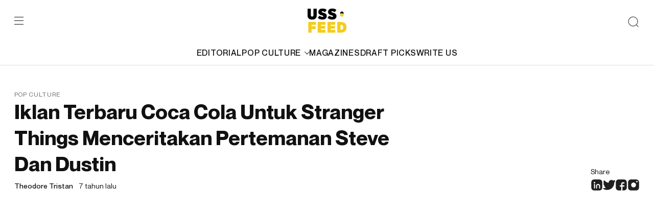

--- FILE ---
content_type: text/html; charset=UTF-8
request_url: https://ussfeed.com/iklan-terbaru-coca-cola-untuk-stranger-things-menceritakan-pertemanan-steve-dan-dustin/pop-culture/
body_size: 11421
content:
<!doctype html>
<html lang="en-US">
	<head>
		<meta charset="UTF-8">
		<meta name="viewport" content="width=device-width, initial-scale=1">
		<link rel="profile" href="https://gmpg.org/xfn/11">
		<meta name='robots' content='index, follow, max-image-preview:large, max-snippet:-1, max-video-preview:-1' />
<meta name="description" content="USS Feed is a multi-platform media that produces and distributes generation z-focused digital content, reporting the latest trends on fashion, lifestyle, culture, and music to its audience."/>
	<!-- This site is optimized with the Yoast SEO plugin v22.0 - https://yoast.com/wordpress/plugins/seo/ -->
	<title>Iklan Terbaru Coca Cola Untuk Stranger Things Menceritakan Pertemanan Steve Dan Dustin - USS Feed</title>
	<meta name="description" content="Iklan Terbaru Coca Cola Untuk Stranger Things Menceritakan Pertemanan Steve Dan Dustin" />
	<link rel="canonical" href="https://ussfeed.com/iklan-terbaru-coca-cola-untuk-stranger-things-menceritakan-pertemanan-steve-dan-dustin/pop-culture/" />
	<meta property="og:locale" content="en_US" />
	<meta property="og:type" content="article" />
	<meta property="og:title" content="Iklan Terbaru Coca Cola Untuk Stranger Things Menceritakan Pertemanan Steve Dan Dustin - USS Feed" />
	<meta property="og:description" content="Iklan Terbaru Coca Cola Untuk Stranger Things Menceritakan Pertemanan Steve Dan Dustin" />
	<meta property="og:url" content="https://ussfeed.com/iklan-terbaru-coca-cola-untuk-stranger-things-menceritakan-pertemanan-steve-dan-dustin/pop-culture/" />
	<meta property="og:site_name" content="USS Feed" />
	<meta property="article:publisher" content="https://www.facebook.com/ussfeed/" />
	<meta property="article:published_time" content="2019-06-24T05:51:34+00:00" />
	<meta property="og:image" content="https://gambar.sgp1.digitaloceanspaces.com/wp-content/uploads/2019/06/1-74.jpg" />
	<meta property="og:image:width" content="1240" />
	<meta property="og:image:height" content="700" />
	<meta property="og:image:type" content="image/jpeg" />
	<meta name="author" content="Theodore Tristan" />
	<meta name="twitter:card" content="summary_large_image" />
	<meta name="twitter:creator" content="@USSFeed_" />
	<meta name="twitter:site" content="@USSFeed_" />
	<meta name="twitter:label1" content="Written by" />
	<meta name="twitter:data1" content="Theodore Tristan" />
	<script type="application/ld+json" class="yoast-schema-graph">{"@context":"https://schema.org","@graph":[{"@type":"Article","@id":"https://ussfeed.com/iklan-terbaru-coca-cola-untuk-stranger-things-menceritakan-pertemanan-steve-dan-dustin/pop-culture/#article","isPartOf":{"@id":"https://ussfeed.com/iklan-terbaru-coca-cola-untuk-stranger-things-menceritakan-pertemanan-steve-dan-dustin/pop-culture/"},"author":{"name":"Theodore Tristan","@id":"https://revamp.ussfeed.com/#/schema/person/23d9587a131910487e015e739f543422"},"headline":"Iklan Terbaru Coca Cola Untuk Stranger Things Menceritakan Pertemanan Steve Dan Dustin","datePublished":"2019-06-24T05:51:34+00:00","dateModified":"2019-06-24T05:51:34+00:00","mainEntityOfPage":{"@id":"https://ussfeed.com/iklan-terbaru-coca-cola-untuk-stranger-things-menceritakan-pertemanan-steve-dan-dustin/pop-culture/"},"wordCount":98,"commentCount":0,"publisher":{"@id":"https://revamp.ussfeed.com/#organization"},"image":{"@id":"https://ussfeed.com/iklan-terbaru-coca-cola-untuk-stranger-things-menceritakan-pertemanan-steve-dan-dustin/pop-culture/#primaryimage"},"thumbnailUrl":"https://gambar.sgp1.digitaloceanspaces.com/wp-content/uploads/2019/06/1-74.jpg","keywords":["Coca Cola","Stranger Things"],"articleSection":["Pop Culture"],"inLanguage":"en-US","potentialAction":[{"@type":"CommentAction","name":"Comment","target":["https://ussfeed.com/iklan-terbaru-coca-cola-untuk-stranger-things-menceritakan-pertemanan-steve-dan-dustin/pop-culture/#respond"]}]},{"@type":"WebPage","@id":"https://ussfeed.com/iklan-terbaru-coca-cola-untuk-stranger-things-menceritakan-pertemanan-steve-dan-dustin/pop-culture/","url":"https://ussfeed.com/iklan-terbaru-coca-cola-untuk-stranger-things-menceritakan-pertemanan-steve-dan-dustin/pop-culture/","name":"Iklan Terbaru Coca Cola Untuk Stranger Things Menceritakan Pertemanan Steve Dan Dustin - USS Feed","isPartOf":{"@id":"https://revamp.ussfeed.com/#website"},"primaryImageOfPage":{"@id":"https://ussfeed.com/iklan-terbaru-coca-cola-untuk-stranger-things-menceritakan-pertemanan-steve-dan-dustin/pop-culture/#primaryimage"},"image":{"@id":"https://ussfeed.com/iklan-terbaru-coca-cola-untuk-stranger-things-menceritakan-pertemanan-steve-dan-dustin/pop-culture/#primaryimage"},"thumbnailUrl":"https://gambar.sgp1.digitaloceanspaces.com/wp-content/uploads/2019/06/1-74.jpg","datePublished":"2019-06-24T05:51:34+00:00","dateModified":"2019-06-24T05:51:34+00:00","description":"Iklan Terbaru Coca Cola Untuk Stranger Things Menceritakan Pertemanan Steve Dan Dustin","breadcrumb":{"@id":"https://ussfeed.com/iklan-terbaru-coca-cola-untuk-stranger-things-menceritakan-pertemanan-steve-dan-dustin/pop-culture/#breadcrumb"},"inLanguage":"en-US","potentialAction":[{"@type":"ReadAction","target":["https://ussfeed.com/iklan-terbaru-coca-cola-untuk-stranger-things-menceritakan-pertemanan-steve-dan-dustin/pop-culture/"]}]},{"@type":"ImageObject","inLanguage":"en-US","@id":"https://ussfeed.com/iklan-terbaru-coca-cola-untuk-stranger-things-menceritakan-pertemanan-steve-dan-dustin/pop-culture/#primaryimage","url":"https://gambar.sgp1.digitaloceanspaces.com/wp-content/uploads/2019/06/1-74.jpg","contentUrl":"https://gambar.sgp1.digitaloceanspaces.com/wp-content/uploads/2019/06/1-74.jpg","width":1240,"height":700},{"@type":"BreadcrumbList","@id":"https://ussfeed.com/iklan-terbaru-coca-cola-untuk-stranger-things-menceritakan-pertemanan-steve-dan-dustin/pop-culture/#breadcrumb","itemListElement":[{"@type":"ListItem","position":1,"name":"Home","item":"https://revamp.ussfeed.com/"},{"@type":"ListItem","position":2,"name":"Iklan Terbaru Coca Cola Untuk Stranger Things Menceritakan Pertemanan Steve Dan Dustin"}]},{"@type":"WebSite","@id":"https://revamp.ussfeed.com/#website","url":"https://revamp.ussfeed.com/","name":"USS Feed","description":"Cultivating The Culture","publisher":{"@id":"https://revamp.ussfeed.com/#organization"},"potentialAction":[{"@type":"SearchAction","target":{"@type":"EntryPoint","urlTemplate":"https://revamp.ussfeed.com/?s={search_term_string}"},"query-input":"required name=search_term_string"}],"inLanguage":"en-US"},{"@type":"Organization","@id":"https://revamp.ussfeed.com/#organization","name":"USS Networks","url":"https://revamp.ussfeed.com/","logo":{"@type":"ImageObject","inLanguage":"en-US","@id":"https://revamp.ussfeed.com/#/schema/logo/image/","url":"https://gambar.sgp1.digitaloceanspaces.com/wp-content/uploads/2022/06/06115812/Logo_USSFEED_Black.png","contentUrl":"https://gambar.sgp1.digitaloceanspaces.com/wp-content/uploads/2022/06/06115812/Logo_USSFEED_Black.png","width":450,"height":284,"caption":"USS Networks"},"image":{"@id":"https://revamp.ussfeed.com/#/schema/logo/image/"},"sameAs":["https://www.facebook.com/ussfeed/","https://twitter.com/USSFeed_","https://www.instagram.com/ussfeeds/"]},{"@type":"Person","@id":"https://revamp.ussfeed.com/#/schema/person/23d9587a131910487e015e739f543422","name":"Theodore Tristan","image":{"@type":"ImageObject","inLanguage":"en-US","@id":"https://revamp.ussfeed.com/#/schema/person/image/","url":"https://secure.gravatar.com/avatar/7812b701f84df957e0ce995fa699dec2?s=96&d=mm&r=g","contentUrl":"https://secure.gravatar.com/avatar/7812b701f84df957e0ce995fa699dec2?s=96&d=mm&r=g","caption":"Theodore Tristan"},"url":"https://ussfeed.com/author/theodore-tristan/"}]}</script>
	<!-- / Yoast SEO plugin. -->


<link rel='dns-prefetch' href='//www.googletagmanager.com' />
<link rel='dns-prefetch' href='//pagead2.googlesyndication.com' />
<link rel="alternate" type="application/rss+xml" title="USS Feed &raquo; Feed" href="https://ussfeed.com/feed/" />
<link rel="alternate" type="application/rss+xml" title="USS Feed &raquo; Comments Feed" href="https://ussfeed.com/comments/feed/" />
<link rel="alternate" type="application/rss+xml" title="USS Feed &raquo; Iklan Terbaru Coca Cola Untuk Stranger Things Menceritakan Pertemanan Steve Dan Dustin Comments Feed" href="https://ussfeed.com/iklan-terbaru-coca-cola-untuk-stranger-things-menceritakan-pertemanan-steve-dan-dustin/pop-culture/feed/" />
<script type="f57a45856ff6be35da935d2d-text/javascript">
window._wpemojiSettings = {"baseUrl":"https:\/\/s.w.org\/images\/core\/emoji\/14.0.0\/72x72\/","ext":".png","svgUrl":"https:\/\/s.w.org\/images\/core\/emoji\/14.0.0\/svg\/","svgExt":".svg","source":{"concatemoji":"https:\/\/ussfeed.com\/wp-includes\/js\/wp-emoji-release.min.js?ver=6.3.7"}};
/*! This file is auto-generated */
!function(i,n){var o,s,e;function c(e){try{var t={supportTests:e,timestamp:(new Date).valueOf()};sessionStorage.setItem(o,JSON.stringify(t))}catch(e){}}function p(e,t,n){e.clearRect(0,0,e.canvas.width,e.canvas.height),e.fillText(t,0,0);var t=new Uint32Array(e.getImageData(0,0,e.canvas.width,e.canvas.height).data),r=(e.clearRect(0,0,e.canvas.width,e.canvas.height),e.fillText(n,0,0),new Uint32Array(e.getImageData(0,0,e.canvas.width,e.canvas.height).data));return t.every(function(e,t){return e===r[t]})}function u(e,t,n){switch(t){case"flag":return n(e,"\ud83c\udff3\ufe0f\u200d\u26a7\ufe0f","\ud83c\udff3\ufe0f\u200b\u26a7\ufe0f")?!1:!n(e,"\ud83c\uddfa\ud83c\uddf3","\ud83c\uddfa\u200b\ud83c\uddf3")&&!n(e,"\ud83c\udff4\udb40\udc67\udb40\udc62\udb40\udc65\udb40\udc6e\udb40\udc67\udb40\udc7f","\ud83c\udff4\u200b\udb40\udc67\u200b\udb40\udc62\u200b\udb40\udc65\u200b\udb40\udc6e\u200b\udb40\udc67\u200b\udb40\udc7f");case"emoji":return!n(e,"\ud83e\udef1\ud83c\udffb\u200d\ud83e\udef2\ud83c\udfff","\ud83e\udef1\ud83c\udffb\u200b\ud83e\udef2\ud83c\udfff")}return!1}function f(e,t,n){var r="undefined"!=typeof WorkerGlobalScope&&self instanceof WorkerGlobalScope?new OffscreenCanvas(300,150):i.createElement("canvas"),a=r.getContext("2d",{willReadFrequently:!0}),o=(a.textBaseline="top",a.font="600 32px Arial",{});return e.forEach(function(e){o[e]=t(a,e,n)}),o}function t(e){var t=i.createElement("script");t.src=e,t.defer=!0,i.head.appendChild(t)}"undefined"!=typeof Promise&&(o="wpEmojiSettingsSupports",s=["flag","emoji"],n.supports={everything:!0,everythingExceptFlag:!0},e=new Promise(function(e){i.addEventListener("DOMContentLoaded",e,{once:!0})}),new Promise(function(t){var n=function(){try{var e=JSON.parse(sessionStorage.getItem(o));if("object"==typeof e&&"number"==typeof e.timestamp&&(new Date).valueOf()<e.timestamp+604800&&"object"==typeof e.supportTests)return e.supportTests}catch(e){}return null}();if(!n){if("undefined"!=typeof Worker&&"undefined"!=typeof OffscreenCanvas&&"undefined"!=typeof URL&&URL.createObjectURL&&"undefined"!=typeof Blob)try{var e="postMessage("+f.toString()+"("+[JSON.stringify(s),u.toString(),p.toString()].join(",")+"));",r=new Blob([e],{type:"text/javascript"}),a=new Worker(URL.createObjectURL(r),{name:"wpTestEmojiSupports"});return void(a.onmessage=function(e){c(n=e.data),a.terminate(),t(n)})}catch(e){}c(n=f(s,u,p))}t(n)}).then(function(e){for(var t in e)n.supports[t]=e[t],n.supports.everything=n.supports.everything&&n.supports[t],"flag"!==t&&(n.supports.everythingExceptFlag=n.supports.everythingExceptFlag&&n.supports[t]);n.supports.everythingExceptFlag=n.supports.everythingExceptFlag&&!n.supports.flag,n.DOMReady=!1,n.readyCallback=function(){n.DOMReady=!0}}).then(function(){return e}).then(function(){var e;n.supports.everything||(n.readyCallback(),(e=n.source||{}).concatemoji?t(e.concatemoji):e.wpemoji&&e.twemoji&&(t(e.twemoji),t(e.wpemoji)))}))}((window,document),window._wpemojiSettings);
</script>
<!-- ussfeed.com is managing ads with Advanced Ads 2.0.16 – https://wpadvancedads.com/ --><script id="ussfe-ready" type="f57a45856ff6be35da935d2d-text/javascript">
			window.advanced_ads_ready=function(e,a){a=a||"complete";var d=function(e){return"interactive"===a?"loading"!==e:"complete"===e};d(document.readyState)?e():document.addEventListener("readystatechange",(function(a){d(a.target.readyState)&&e()}),{once:"interactive"===a})},window.advanced_ads_ready_queue=window.advanced_ads_ready_queue||[];		</script>
		<style>
img.wp-smiley,
img.emoji {
	display: inline !important;
	border: none !important;
	box-shadow: none !important;
	height: 1em !important;
	width: 1em !important;
	margin: 0 0.07em !important;
	vertical-align: -0.1em !important;
	background: none !important;
	padding: 0 !important;
}
</style>
	<link rel='stylesheet' id='wp-block-library-css' href='https://ussfeed.com/wp-includes/css/dist/block-library/style.min.css?ver=6.3.7' media='all' />
<style id='classic-theme-styles-inline-css'>
/*! This file is auto-generated */
.wp-block-button__link{color:#fff;background-color:#32373c;border-radius:9999px;box-shadow:none;text-decoration:none;padding:calc(.667em + 2px) calc(1.333em + 2px);font-size:1.125em}.wp-block-file__button{background:#32373c;color:#fff;text-decoration:none}
</style>
<style id='global-styles-inline-css'>
body{--wp--preset--color--black: #000000;--wp--preset--color--cyan-bluish-gray: #abb8c3;--wp--preset--color--white: #ffffff;--wp--preset--color--pale-pink: #f78da7;--wp--preset--color--vivid-red: #cf2e2e;--wp--preset--color--luminous-vivid-orange: #ff6900;--wp--preset--color--luminous-vivid-amber: #fcb900;--wp--preset--color--light-green-cyan: #7bdcb5;--wp--preset--color--vivid-green-cyan: #00d084;--wp--preset--color--pale-cyan-blue: #8ed1fc;--wp--preset--color--vivid-cyan-blue: #0693e3;--wp--preset--color--vivid-purple: #9b51e0;--wp--preset--gradient--vivid-cyan-blue-to-vivid-purple: linear-gradient(135deg,rgba(6,147,227,1) 0%,rgb(155,81,224) 100%);--wp--preset--gradient--light-green-cyan-to-vivid-green-cyan: linear-gradient(135deg,rgb(122,220,180) 0%,rgb(0,208,130) 100%);--wp--preset--gradient--luminous-vivid-amber-to-luminous-vivid-orange: linear-gradient(135deg,rgba(252,185,0,1) 0%,rgba(255,105,0,1) 100%);--wp--preset--gradient--luminous-vivid-orange-to-vivid-red: linear-gradient(135deg,rgba(255,105,0,1) 0%,rgb(207,46,46) 100%);--wp--preset--gradient--very-light-gray-to-cyan-bluish-gray: linear-gradient(135deg,rgb(238,238,238) 0%,rgb(169,184,195) 100%);--wp--preset--gradient--cool-to-warm-spectrum: linear-gradient(135deg,rgb(74,234,220) 0%,rgb(151,120,209) 20%,rgb(207,42,186) 40%,rgb(238,44,130) 60%,rgb(251,105,98) 80%,rgb(254,248,76) 100%);--wp--preset--gradient--blush-light-purple: linear-gradient(135deg,rgb(255,206,236) 0%,rgb(152,150,240) 100%);--wp--preset--gradient--blush-bordeaux: linear-gradient(135deg,rgb(254,205,165) 0%,rgb(254,45,45) 50%,rgb(107,0,62) 100%);--wp--preset--gradient--luminous-dusk: linear-gradient(135deg,rgb(255,203,112) 0%,rgb(199,81,192) 50%,rgb(65,88,208) 100%);--wp--preset--gradient--pale-ocean: linear-gradient(135deg,rgb(255,245,203) 0%,rgb(182,227,212) 50%,rgb(51,167,181) 100%);--wp--preset--gradient--electric-grass: linear-gradient(135deg,rgb(202,248,128) 0%,rgb(113,206,126) 100%);--wp--preset--gradient--midnight: linear-gradient(135deg,rgb(2,3,129) 0%,rgb(40,116,252) 100%);--wp--preset--font-size--small: 13px;--wp--preset--font-size--medium: 20px;--wp--preset--font-size--large: 36px;--wp--preset--font-size--x-large: 42px;--wp--preset--spacing--20: 0.44rem;--wp--preset--spacing--30: 0.67rem;--wp--preset--spacing--40: 1rem;--wp--preset--spacing--50: 1.5rem;--wp--preset--spacing--60: 2.25rem;--wp--preset--spacing--70: 3.38rem;--wp--preset--spacing--80: 5.06rem;--wp--preset--shadow--natural: 6px 6px 9px rgba(0, 0, 0, 0.2);--wp--preset--shadow--deep: 12px 12px 50px rgba(0, 0, 0, 0.4);--wp--preset--shadow--sharp: 6px 6px 0px rgba(0, 0, 0, 0.2);--wp--preset--shadow--outlined: 6px 6px 0px -3px rgba(255, 255, 255, 1), 6px 6px rgba(0, 0, 0, 1);--wp--preset--shadow--crisp: 6px 6px 0px rgba(0, 0, 0, 1);}:where(.is-layout-flex){gap: 0.5em;}:where(.is-layout-grid){gap: 0.5em;}body .is-layout-flow > .alignleft{float: left;margin-inline-start: 0;margin-inline-end: 2em;}body .is-layout-flow > .alignright{float: right;margin-inline-start: 2em;margin-inline-end: 0;}body .is-layout-flow > .aligncenter{margin-left: auto !important;margin-right: auto !important;}body .is-layout-constrained > .alignleft{float: left;margin-inline-start: 0;margin-inline-end: 2em;}body .is-layout-constrained > .alignright{float: right;margin-inline-start: 2em;margin-inline-end: 0;}body .is-layout-constrained > .aligncenter{margin-left: auto !important;margin-right: auto !important;}body .is-layout-constrained > :where(:not(.alignleft):not(.alignright):not(.alignfull)){max-width: var(--wp--style--global--content-size);margin-left: auto !important;margin-right: auto !important;}body .is-layout-constrained > .alignwide{max-width: var(--wp--style--global--wide-size);}body .is-layout-flex{display: flex;}body .is-layout-flex{flex-wrap: wrap;align-items: center;}body .is-layout-flex > *{margin: 0;}body .is-layout-grid{display: grid;}body .is-layout-grid > *{margin: 0;}:where(.wp-block-columns.is-layout-flex){gap: 2em;}:where(.wp-block-columns.is-layout-grid){gap: 2em;}:where(.wp-block-post-template.is-layout-flex){gap: 1.25em;}:where(.wp-block-post-template.is-layout-grid){gap: 1.25em;}.has-black-color{color: var(--wp--preset--color--black) !important;}.has-cyan-bluish-gray-color{color: var(--wp--preset--color--cyan-bluish-gray) !important;}.has-white-color{color: var(--wp--preset--color--white) !important;}.has-pale-pink-color{color: var(--wp--preset--color--pale-pink) !important;}.has-vivid-red-color{color: var(--wp--preset--color--vivid-red) !important;}.has-luminous-vivid-orange-color{color: var(--wp--preset--color--luminous-vivid-orange) !important;}.has-luminous-vivid-amber-color{color: var(--wp--preset--color--luminous-vivid-amber) !important;}.has-light-green-cyan-color{color: var(--wp--preset--color--light-green-cyan) !important;}.has-vivid-green-cyan-color{color: var(--wp--preset--color--vivid-green-cyan) !important;}.has-pale-cyan-blue-color{color: var(--wp--preset--color--pale-cyan-blue) !important;}.has-vivid-cyan-blue-color{color: var(--wp--preset--color--vivid-cyan-blue) !important;}.has-vivid-purple-color{color: var(--wp--preset--color--vivid-purple) !important;}.has-black-background-color{background-color: var(--wp--preset--color--black) !important;}.has-cyan-bluish-gray-background-color{background-color: var(--wp--preset--color--cyan-bluish-gray) !important;}.has-white-background-color{background-color: var(--wp--preset--color--white) !important;}.has-pale-pink-background-color{background-color: var(--wp--preset--color--pale-pink) !important;}.has-vivid-red-background-color{background-color: var(--wp--preset--color--vivid-red) !important;}.has-luminous-vivid-orange-background-color{background-color: var(--wp--preset--color--luminous-vivid-orange) !important;}.has-luminous-vivid-amber-background-color{background-color: var(--wp--preset--color--luminous-vivid-amber) !important;}.has-light-green-cyan-background-color{background-color: var(--wp--preset--color--light-green-cyan) !important;}.has-vivid-green-cyan-background-color{background-color: var(--wp--preset--color--vivid-green-cyan) !important;}.has-pale-cyan-blue-background-color{background-color: var(--wp--preset--color--pale-cyan-blue) !important;}.has-vivid-cyan-blue-background-color{background-color: var(--wp--preset--color--vivid-cyan-blue) !important;}.has-vivid-purple-background-color{background-color: var(--wp--preset--color--vivid-purple) !important;}.has-black-border-color{border-color: var(--wp--preset--color--black) !important;}.has-cyan-bluish-gray-border-color{border-color: var(--wp--preset--color--cyan-bluish-gray) !important;}.has-white-border-color{border-color: var(--wp--preset--color--white) !important;}.has-pale-pink-border-color{border-color: var(--wp--preset--color--pale-pink) !important;}.has-vivid-red-border-color{border-color: var(--wp--preset--color--vivid-red) !important;}.has-luminous-vivid-orange-border-color{border-color: var(--wp--preset--color--luminous-vivid-orange) !important;}.has-luminous-vivid-amber-border-color{border-color: var(--wp--preset--color--luminous-vivid-amber) !important;}.has-light-green-cyan-border-color{border-color: var(--wp--preset--color--light-green-cyan) !important;}.has-vivid-green-cyan-border-color{border-color: var(--wp--preset--color--vivid-green-cyan) !important;}.has-pale-cyan-blue-border-color{border-color: var(--wp--preset--color--pale-cyan-blue) !important;}.has-vivid-cyan-blue-border-color{border-color: var(--wp--preset--color--vivid-cyan-blue) !important;}.has-vivid-purple-border-color{border-color: var(--wp--preset--color--vivid-purple) !important;}.has-vivid-cyan-blue-to-vivid-purple-gradient-background{background: var(--wp--preset--gradient--vivid-cyan-blue-to-vivid-purple) !important;}.has-light-green-cyan-to-vivid-green-cyan-gradient-background{background: var(--wp--preset--gradient--light-green-cyan-to-vivid-green-cyan) !important;}.has-luminous-vivid-amber-to-luminous-vivid-orange-gradient-background{background: var(--wp--preset--gradient--luminous-vivid-amber-to-luminous-vivid-orange) !important;}.has-luminous-vivid-orange-to-vivid-red-gradient-background{background: var(--wp--preset--gradient--luminous-vivid-orange-to-vivid-red) !important;}.has-very-light-gray-to-cyan-bluish-gray-gradient-background{background: var(--wp--preset--gradient--very-light-gray-to-cyan-bluish-gray) !important;}.has-cool-to-warm-spectrum-gradient-background{background: var(--wp--preset--gradient--cool-to-warm-spectrum) !important;}.has-blush-light-purple-gradient-background{background: var(--wp--preset--gradient--blush-light-purple) !important;}.has-blush-bordeaux-gradient-background{background: var(--wp--preset--gradient--blush-bordeaux) !important;}.has-luminous-dusk-gradient-background{background: var(--wp--preset--gradient--luminous-dusk) !important;}.has-pale-ocean-gradient-background{background: var(--wp--preset--gradient--pale-ocean) !important;}.has-electric-grass-gradient-background{background: var(--wp--preset--gradient--electric-grass) !important;}.has-midnight-gradient-background{background: var(--wp--preset--gradient--midnight) !important;}.has-small-font-size{font-size: var(--wp--preset--font-size--small) !important;}.has-medium-font-size{font-size: var(--wp--preset--font-size--medium) !important;}.has-large-font-size{font-size: var(--wp--preset--font-size--large) !important;}.has-x-large-font-size{font-size: var(--wp--preset--font-size--x-large) !important;}
.wp-block-navigation a:where(:not(.wp-element-button)){color: inherit;}
:where(.wp-block-post-template.is-layout-flex){gap: 1.25em;}:where(.wp-block-post-template.is-layout-grid){gap: 1.25em;}
:where(.wp-block-columns.is-layout-flex){gap: 2em;}:where(.wp-block-columns.is-layout-grid){gap: 2em;}
.wp-block-pullquote{font-size: 1.5em;line-height: 1.6;}
</style>
<link rel='stylesheet' id='ussfeed-plugin-css' href='https://ussfeed.com/wp-content/themes/ussfeed/assets/styles/plugins.css?ver=1.0.1' media='all' />
<link rel='stylesheet' id='ussfeed-main-style-css' href='https://ussfeed.com/wp-content/themes/ussfeed/assets/styles/main.css?ver=1.0.1' media='all' />

<!-- Google tag (gtag.js) snippet added by Site Kit -->
<!-- Google Analytics snippet added by Site Kit -->
<script src='https://www.googletagmanager.com/gtag/js?id=G-5CFVMDCDMC' id='google_gtagjs-js' async type="f57a45856ff6be35da935d2d-text/javascript"></script>
<script id="google_gtagjs-js-after" type="f57a45856ff6be35da935d2d-text/javascript">
window.dataLayer = window.dataLayer || [];function gtag(){dataLayer.push(arguments);}
gtag("set","linker",{"domains":["ussfeed.com"]});
gtag("js", new Date());
gtag("set", "developer_id.dZTNiMT", true);
gtag("config", "G-5CFVMDCDMC");
</script>
<link rel="https://api.w.org/" href="https://ussfeed.com/wp-json/" /><link rel="alternate" type="application/json" href="https://ussfeed.com/wp-json/wp/v2/posts/9438" /><link rel="EditURI" type="application/rsd+xml" title="RSD" href="https://ussfeed.com/xmlrpc.php?rsd" />
<meta name="generator" content="WordPress 6.3.7" />
<link rel='shortlink' href='https://ussfeed.com/?p=9438' />
<link rel="alternate" type="application/json+oembed" href="https://ussfeed.com/wp-json/oembed/1.0/embed?url=https%3A%2F%2Fussfeed.com%2Fiklan-terbaru-coca-cola-untuk-stranger-things-menceritakan-pertemanan-steve-dan-dustin%2Fpop-culture%2F" />
<link rel="alternate" type="text/xml+oembed" href="https://ussfeed.com/wp-json/oembed/1.0/embed?url=https%3A%2F%2Fussfeed.com%2Fiklan-terbaru-coca-cola-untuk-stranger-things-menceritakan-pertemanan-steve-dan-dustin%2Fpop-culture%2F&#038;format=xml" />
<meta name="generator" content="Site Kit by Google 1.166.0" />	<style>
		.class_gwp_my_template_file {
			cursor:help;
		}
	</style>
	<link rel="pingback" href="https://ussfeed.com/xmlrpc.php">
<!-- Google AdSense meta tags added by Site Kit -->
<meta name="google-adsense-platform-account" content="ca-host-pub-2644536267352236">
<meta name="google-adsense-platform-domain" content="sitekit.withgoogle.com">
<!-- End Google AdSense meta tags added by Site Kit -->

<!-- Google AdSense snippet added by Site Kit -->
<script async src="https://pagead2.googlesyndication.com/pagead/js/adsbygoogle.js?client=ca-pub-7891314612029795&amp;host=ca-host-pub-2644536267352236" crossorigin="anonymous" type="f57a45856ff6be35da935d2d-text/javascript"></script>

<!-- End Google AdSense snippet added by Site Kit -->
<style>ins.adsbygoogle { background-color: transparent; padding: 0; }</style><script async src="https://pagead2.googlesyndication.com/pagead/js/adsbygoogle.js?client=ca-pub-7891314612029795" crossorigin="anonymous" type="f57a45856ff6be35da935d2d-text/javascript"></script><link rel="icon" href="https://gambar.sgp1.digitaloceanspaces.com/wp-content/uploads/2020/03/cropped-uss_black-white-1-1-32x32.png" sizes="32x32" />
<link rel="icon" href="https://gambar.sgp1.digitaloceanspaces.com/wp-content/uploads/2020/03/cropped-uss_black-white-1-1-192x192.png" sizes="192x192" />
<link rel="apple-touch-icon" href="https://gambar.sgp1.digitaloceanspaces.com/wp-content/uploads/2020/03/cropped-uss_black-white-1-1-180x180.png" />
<meta name="msapplication-TileImage" content="https://gambar.sgp1.digitaloceanspaces.com/wp-content/uploads/2020/03/cropped-uss_black-white-1-1-270x270.png" />
		<link href="https://cdn.jsdelivr.net/npm/summernote@0.8.18/dist/summernote-lite.min.css" rel="stylesheet">
  <link href="https://cdnjs.cloudflare.com/ajax/libs/summernote/0.8.9/summernote-bs4.css" rel="stylesheet">
	</head>

	<body>
		<div id="wrap">
			<div class="web-wrapper" id="page">
				<div class="searchbox">
					<div class="container">
						<form role="search" method="get" class="search-form" action="https://ussfeed.com/">
                <input type="search" class="form-control" placeholder="Search here" value="" name="s" />
                <button type="submit" class="btn-arrow" value="Search"></button>
            </form>					</div>
				</div>
				<header class="header" id="header">
					<div class="container">
						<div class="header-top">
							<div class="left">
								<div class="burger">
									<span></span>
									<span></span>
									<span></span>
								</div>
							</div>
							<div class="mid">
								<a href="https://ussfeed.com/" rel="home"><img src="https://ussfeed.com/wp-content/themes/ussfeed/assets/images/logo-ussfeed.svg"></a>							</div>
							<div class="right">
								<div class="btn-search">
									<img src="https://ussfeed.com/wp-content/themes/ussfeed/assets/images/ic-search.svg" alt="search"/>
								</div>
							</div>
						</div>
						<div class="header-category">
							<a href="https://ussfeed.com/category/editorial/">EDITORIAL</a><div class="parentcat"><a href="https://ussfeed.com/category/pop-culture/">POP CULTURE<img class="svg" src="https://ussfeed.com/wp-content/themes/ussfeed/assets/images/ic-carret-down.svg"/></a><div class="subcat"><a href="https://ussfeed.com/category/fashion/">FASHION</a><a href="https://ussfeed.com/category/music/">MUSIC</a><a href="https://ussfeed.com/category/technology/">TECHNOLOGY</a><a href="https://ussfeed.com/category/sports/">SPORTS</a></div></div><a href="https://ussfeed.com/magazines/">MAGAZINES</a><a href="https://ussfeed.com/draft-picks/">DRAFT PICKS</a><a href="https://ussfeed.com/write-us/">WRITE US</a>						</div>
					</div>
				</header>
				<div class="mainmenu">
					<span class="close"></span>
					<ul id="menu-main-menu-1" class="mainmenu-category"><li><a href="https://ussfeed.com/category/editorial/">EDITORIAL</a></li><li class="parentcat"><a href="https://ussfeed.com/category/pop-culture/">POP CULTURE<img class="svg" src="https://ussfeed.com/wp-content/themes/ussfeed/assets/images/ic-carret-down.svg"/></a><ul class="subcat"><ul class="subcat"><li><a href="https://ussfeed.com/category/fashion/">FASHION</a></li><li><a href="https://ussfeed.com/category/music/">MUSIC</a></li><li><a href="https://ussfeed.com/category/technology/">TECHNOLOGY</a></li><li><a href="https://ussfeed.com/category/sports/">SPORTS</a></li></ul></li></ul><li><a href="https://ussfeed.com/magazines/">MAGAZINES</a></li><li><a href="https://ussfeed.com/draft-picks/">DRAFT PICKS</a></li><li><a href="https://ussfeed.com/write-us/">WRITE US</a></li></ul>					<div class="mainmenu-page">
						<a href="https://ussfeed.com/aboutus-ussfeed/">About</a><a href="https://ussfeed.com/terms-of-use/">Privacy Policy</a><a href="https://ussfeed.com/terms-of-use/">Terms of Use</a>					</div>
					<div class="mainmenu-subscribe">
						<div class="h3">Subscribe so you won’t get left behind.</div>
						<form method="POST" id="newsletter">
							<input type="hidden" name="subscriber" value="1">
							<input type="hidden" class="form-control" name="subscriber_name" id="subscriber-name" value="">
							<input type="email" class="form-control" name="subscriber_email" id="subscriber-email" placeholder="Enter your name here" required>
							<input type="hidden" name="magz_id" id="magz-id" value="" required="">
							<div class="subscription-form-message"></div>
							<button class="btn btn-primary" type="submit" name="submit_subscriber"></button>
						</form>
					</div>
				</div>
				<main>
					<div class="singlepost"><!-- div class="post-views">

Views: 545</div -->

<section class="singlepost-heading">
	<div class="container">
		<div class="row">
			<div class="col-lg-8">
				<div class="textcat"><a href="https://ussfeed.com/category/pop-culture/">Pop Culture</a></div>
				<h1>Iklan Terbaru Coca Cola Untuk Stranger Things Menceritakan Pertemanan Steve Dan Dustin</h1>				<div class="writerdate">
					
                            <span class="writer">Theodore Tristan</span>
            					
					<span class="date">7 tahun lalu</span>
				</div>
			</div>
			<div class="col-lg-4">
				<div class="sharearticle">
					<span>Share</span>
					<div class="socmedshare">
						<a href="https://www.linkedin.com/sharing/share-offsite/?url=https://ussfeed.com/iklan-terbaru-coca-cola-untuk-stranger-things-menceritakan-pertemanan-steve-dan-dustin/pop-culture/" target="_blank">
							<img src="https://ussfeed.com/wp-content/themes/ussfeed/assets/images/ic-socmed-dark-1.svg" alt="icon-socmed"/>
						</a>
						<a href="https://twitter.com/intent/tweet?text=Iklan+Terbaru+Coca+Cola+Untuk+Stranger+Things+Menceritakan+Pertemanan+Steve+Dan+Dustin&#038;url=https://ussfeed.com/iklan-terbaru-coca-cola-untuk-stranger-things-menceritakan-pertemanan-steve-dan-dustin/pop-culture/" target="_blank">
							<img src="https://ussfeed.com/wp-content/themes/ussfeed/assets/images/ic-socmed-dark-2.svg" alt="icon-socmed"/>
						</a>
						<a href="https://www.facebook.com/sharer/sharer.php?u=https://ussfeed.com/iklan-terbaru-coca-cola-untuk-stranger-things-menceritakan-pertemanan-steve-dan-dustin/pop-culture/" target="_blank">
							<img src="https://ussfeed.com/wp-content/themes/ussfeed/assets/images/ic-socmed-dark-3.svg" alt="icon-socmed"/>
						</a>
						<a href="https://www.instagram.com/?url=https://ussfeed.com/iklan-terbaru-coca-cola-untuk-stranger-things-menceritakan-pertemanan-steve-dan-dustin/pop-culture/" target="_blank">
							<img src="https://ussfeed.com/wp-content/themes/ussfeed/assets/images/ic-socmed-dark-4.svg" alt="icon-socmed"/>
						</a>
					</div>
				</div>

			</div>
		</div>
	</div>
</section>

<section class="singlepost-banner">
		<div class="box-img"><img src="https://gambar.sgp1.digitaloceanspaces.com/wp-content/uploads/2019/06/1-74.jpg" alt="Featured Image"></div></section>

<section class="singlepost-content">
	<div class="container">
		<div class="row justify-content-between">
			<div class="col-lg-7">
				<div class="post-content">
					<article id="post-9438" >
						<p><strong>Coca Cola </strong>baru saja merilis sebuah iklan dalam kolaborasi mereka dengan film seri <strong>Netflix</strong>, <strong>Stranger Things</strong>, yang menampilkan dua karakter yang ikonik di seri ini, yaitu, Steve dan Dustin.</p>
<p>Iklan ini memiliki latar waktu di tahun 80an, dan menampilkan tentang persahabatan yang berkembang antara Steve dan Dustin. Iklannya menampilkan saat Steve membelikan sebuah Coca Cola untuk kencannya di bioskop, yang ternyata adalah Dustin. Dan pada scene di dalam bioskop ini, keduanya mendiskusikan topping popcorn,perempuan dan masih banyak.</p>
<p>Source : <a href="https://letterf.id/this-stranger-things-new-coke-ad-teases-steve-dustins-growing-friendship/">LetterF</a></p>
<p><iframe loading="lazy" title="Stranger Things New Coke Ad (Extended Version)" width="640" height="360" src="https://www.youtube.com/embed/cpkn732X9Ys?feature=oembed" frameborder="0" allow="accelerometer; autoplay; encrypted-media; gyroscope; picture-in-picture" allowfullscreen></iframe></p>
					</article>

					<section id="custom_html-3" class="widget_text widget widget_custom_html"><div class="textwidget custom-html-widget"><script async src="https://pagead2.googlesyndication.com/pagead/js/adsbygoogle.js?client=ca-pub-7891314612029795" crossorigin="anonymous" type="f57a45856ff6be35da935d2d-text/javascript"></script>
<!-- MidADS 2 -->
<ins class="adsbygoogle"
     style="display:block"
     data-ad-client="ca-pub-7891314612029795"
     data-ad-slot="8239963110"
     data-ad-format="auto"
     data-full-width-responsive="true"></ins>
<script type="f57a45856ff6be35da935d2d-text/javascript">
     (adsbygoogle = window.adsbygoogle || []).push({});
</script></div></section>				</div>
			</div>
			<div class="col-lg-4">
				
<div class="box-stories">
	<h3>Stories you need to hear</h3>
	<ol>
			<li><div class="number">1</div><a class="newsCard cardSmall" href="https://ussfeed.com/belong-again-the-pains-of-being-pure-at-heart-kembali-setelah-setengah-dekade-berpisah/editorial/">
    <div class="category">Editorial</div>
    <div class="text">
        <h2 class="title">Belong, Again: The Pains of Being Pure at Heart Kembali Setelah Setengah Dekade Berpisah</h2>
        <div class="meta">
                            <span class="author">Risma Azhari</span>
                        <span class="date">2 bulan lalu</span>
        </div>
    </div>
    <div class="thumbnail">
        <img width="1080" height="1080" src="https://gambar.sgp1.digitaloceanspaces.com/wp-content/uploads/2025/11/30171614/Belong-Again-The-Pains-of-Being-Pure-at-Heart-Kembali-Setelah-Setengah-Dekade-Berpisah.jpg" class="attachment-custom-default size-custom-default wp-post-image" alt="Belong, Again The Pains of Being Pure at Heart Kembali Setelah Setengah Dekade Berpisah" decoding="async" fetchpriority="high" srcset="https://gambar.sgp1.digitaloceanspaces.com/wp-content/uploads/2025/11/30171614/Belong-Again-The-Pains-of-Being-Pure-at-Heart-Kembali-Setelah-Setengah-Dekade-Berpisah.jpg 1080w, https://gambar.sgp1.digitaloceanspaces.com/wp-content/uploads/2025/11/30171614/Belong-Again-The-Pains-of-Being-Pure-at-Heart-Kembali-Setelah-Setengah-Dekade-Berpisah-300x300.jpg 300w, https://gambar.sgp1.digitaloceanspaces.com/wp-content/uploads/2025/11/30171614/Belong-Again-The-Pains-of-Being-Pure-at-Heart-Kembali-Setelah-Setengah-Dekade-Berpisah-1024x1024.jpg 1024w, https://gambar.sgp1.digitaloceanspaces.com/wp-content/uploads/2025/11/30171614/Belong-Again-The-Pains-of-Being-Pure-at-Heart-Kembali-Setelah-Setengah-Dekade-Berpisah-150x150.jpg 150w, https://gambar.sgp1.digitaloceanspaces.com/wp-content/uploads/2025/11/30171614/Belong-Again-The-Pains-of-Being-Pure-at-Heart-Kembali-Setelah-Setengah-Dekade-Berpisah-768x768.jpg 768w" sizes="(max-width: 1080px) 100vw, 1080px" />    </div>
</a>
</li><li><div class="number">2</div><a class="newsCard cardSmall" href="https://ussfeed.com/3-500-lebih-murid-smp-sma-di-jakarta-medan-ikuti-lomba-unik-tiup-permen-karet-sampai-jadi-10-cm/event/">
    <div class="category">Event</div>
    <div class="text">
        <h2 class="title">3.500 Lebih Murid SMP-SMA di Jakarta-Medan Ikuti Lomba Unik Tiup Permen Karet Sampai Jadi 10 Cm</h2>
        <div class="meta">
                            <span class="author">Risma Azhari</span>
                        <span class="date">4 bulan lalu</span>
        </div>
    </div>
    <div class="thumbnail">
        <img width="2560" height="1920" src="https://gambar.sgp1.digitaloceanspaces.com/wp-content/uploads/2025/10/07151252/3.500-Lebih-Murid-SMP-SMA-di-Jakarta-Medan-Ikuti-Lomba-Unik-Tiup-Permen-Karet-Sampai-Jadi-10-Cm-scaled.jpg" class="attachment-custom-default size-custom-default wp-post-image" alt="3.500 Lebih Murid SMP-SMA di Jakarta-Medan Ikuti Lomba Unik Tiup Permen Karet Sampai Jadi 10 Cm" decoding="async" srcset="https://gambar.sgp1.digitaloceanspaces.com/wp-content/uploads/2025/10/07151252/3.500-Lebih-Murid-SMP-SMA-di-Jakarta-Medan-Ikuti-Lomba-Unik-Tiup-Permen-Karet-Sampai-Jadi-10-Cm-scaled.jpg 2560w, https://gambar.sgp1.digitaloceanspaces.com/wp-content/uploads/2025/10/07151252/3.500-Lebih-Murid-SMP-SMA-di-Jakarta-Medan-Ikuti-Lomba-Unik-Tiup-Permen-Karet-Sampai-Jadi-10-Cm-300x225.jpg 300w, https://gambar.sgp1.digitaloceanspaces.com/wp-content/uploads/2025/10/07151252/3.500-Lebih-Murid-SMP-SMA-di-Jakarta-Medan-Ikuti-Lomba-Unik-Tiup-Permen-Karet-Sampai-Jadi-10-Cm-1024x768.jpg 1024w, https://gambar.sgp1.digitaloceanspaces.com/wp-content/uploads/2025/10/07151252/3.500-Lebih-Murid-SMP-SMA-di-Jakarta-Medan-Ikuti-Lomba-Unik-Tiup-Permen-Karet-Sampai-Jadi-10-Cm-768x576.jpg 768w, https://gambar.sgp1.digitaloceanspaces.com/wp-content/uploads/2025/10/07151252/3.500-Lebih-Murid-SMP-SMA-di-Jakarta-Medan-Ikuti-Lomba-Unik-Tiup-Permen-Karet-Sampai-Jadi-10-Cm-1536x1152.jpg 1536w, https://gambar.sgp1.digitaloceanspaces.com/wp-content/uploads/2025/10/07151252/3.500-Lebih-Murid-SMP-SMA-di-Jakarta-Medan-Ikuti-Lomba-Unik-Tiup-Permen-Karet-Sampai-Jadi-10-Cm-2048x1536.jpg 2048w" sizes="(max-width: 2560px) 100vw, 2560px" />    </div>
</a>
</li><li><div class="number">3</div><a class="newsCard cardSmall" href="https://ussfeed.com/paragon-luncurkan-paragonation-gerakan-yang-fokus-ke-woman-empowerment-hingga-pendidikan/pop-culture/">
    <div class="category">Pop Culture</div>
    <div class="text">
        <h2 class="title">Paragon Luncurkan ParaGoNation: Gerakan yang Fokus ke Woman Empowerment hingga Pendidikan</h2>
        <div class="meta">
                            <span class="author">Risma Azhari</span>
                        <span class="date">5 bulan lalu</span>
        </div>
    </div>
    <div class="thumbnail">
        <img width="2176" height="1405" src="https://gambar.sgp1.digitaloceanspaces.com/wp-content/uploads/2025/09/08181548/Paragon-Luncurkan-ParaGoNation-Gerakan-yang-Fokus-ke-Woman-Empowerment-hingga-Pendidikan.jpg" class="attachment-custom-default size-custom-default wp-post-image" alt="Paragon Luncurkan ParaGoNation Gerakan yang Fokus ke Woman Empowerment hingga Pendidikan" decoding="async" srcset="https://gambar.sgp1.digitaloceanspaces.com/wp-content/uploads/2025/09/08181548/Paragon-Luncurkan-ParaGoNation-Gerakan-yang-Fokus-ke-Woman-Empowerment-hingga-Pendidikan.jpg 2176w, https://gambar.sgp1.digitaloceanspaces.com/wp-content/uploads/2025/09/08181548/Paragon-Luncurkan-ParaGoNation-Gerakan-yang-Fokus-ke-Woman-Empowerment-hingga-Pendidikan-300x194.jpg 300w, https://gambar.sgp1.digitaloceanspaces.com/wp-content/uploads/2025/09/08181548/Paragon-Luncurkan-ParaGoNation-Gerakan-yang-Fokus-ke-Woman-Empowerment-hingga-Pendidikan-1024x661.jpg 1024w, https://gambar.sgp1.digitaloceanspaces.com/wp-content/uploads/2025/09/08181548/Paragon-Luncurkan-ParaGoNation-Gerakan-yang-Fokus-ke-Woman-Empowerment-hingga-Pendidikan-768x496.jpg 768w, https://gambar.sgp1.digitaloceanspaces.com/wp-content/uploads/2025/09/08181548/Paragon-Luncurkan-ParaGoNation-Gerakan-yang-Fokus-ke-Woman-Empowerment-hingga-Pendidikan-1536x992.jpg 1536w, https://gambar.sgp1.digitaloceanspaces.com/wp-content/uploads/2025/09/08181548/Paragon-Luncurkan-ParaGoNation-Gerakan-yang-Fokus-ke-Woman-Empowerment-hingga-Pendidikan-2048x1322.jpg 2048w" sizes="(max-width: 2176px) 100vw, 2176px" />    </div>
</a>
</li><li><div class="number">4</div><a class="newsCard cardSmall" href="https://ussfeed.com/momen-17an-a-la-ibukota-dari-joget-tabola-bole-sampai-iko-uwais-adu-silat/editorial/">
    <div class="category">Editorial</div>
    <div class="text">
        <h2 class="title">Momen 17an a la Ibukota, dari Joget Tabola Bole Sampai Iko Uwais Adu Silat</h2>
        <div class="meta">
                            <span class="author">Risma Azhari</span>
                        <span class="date">5 bulan lalu</span>
        </div>
    </div>
    <div class="thumbnail">
        <img width="2525" height="2560" src="https://gambar.sgp1.digitaloceanspaces.com/wp-content/uploads/2025/08/21181352/Momen-17an-a-la-Ibukota-dari-Joget-Tabola-Bole-Sampai-Iko-Uwais-Adu-Silat-scaled.jpg" class="attachment-custom-default size-custom-default wp-post-image" alt="Momen 17an a la Ibukota, dari Joget Tabola Bole Sampai Iko Uwais Adu Silat" decoding="async" srcset="https://gambar.sgp1.digitaloceanspaces.com/wp-content/uploads/2025/08/21181352/Momen-17an-a-la-Ibukota-dari-Joget-Tabola-Bole-Sampai-Iko-Uwais-Adu-Silat-scaled.jpg 2525w, https://gambar.sgp1.digitaloceanspaces.com/wp-content/uploads/2025/08/21181352/Momen-17an-a-la-Ibukota-dari-Joget-Tabola-Bole-Sampai-Iko-Uwais-Adu-Silat-296x300.jpg 296w, https://gambar.sgp1.digitaloceanspaces.com/wp-content/uploads/2025/08/21181352/Momen-17an-a-la-Ibukota-dari-Joget-Tabola-Bole-Sampai-Iko-Uwais-Adu-Silat-1010x1024.jpg 1010w, https://gambar.sgp1.digitaloceanspaces.com/wp-content/uploads/2025/08/21181352/Momen-17an-a-la-Ibukota-dari-Joget-Tabola-Bole-Sampai-Iko-Uwais-Adu-Silat-768x779.jpg 768w, https://gambar.sgp1.digitaloceanspaces.com/wp-content/uploads/2025/08/21181352/Momen-17an-a-la-Ibukota-dari-Joget-Tabola-Bole-Sampai-Iko-Uwais-Adu-Silat-1515x1536.jpg 1515w, https://gambar.sgp1.digitaloceanspaces.com/wp-content/uploads/2025/08/21181352/Momen-17an-a-la-Ibukota-dari-Joget-Tabola-Bole-Sampai-Iko-Uwais-Adu-Silat-2020x2048.jpg 2020w" sizes="(max-width: 2525px) 100vw, 2525px" />    </div>
</a>
</li><li><div class="number">5</div><a class="newsCard cardSmall" href="https://ussfeed.com/evolusi-bola-tenis-kenapa-warnanya-kuning-fluoresens-bukan-hijau/editorial/">
    <div class="category">Editorial</div>
    <div class="text">
        <h2 class="title">Evolusi Bola Tenis: Kenapa Warnanya Kuning Fluoresens (Bukan Hijau)?</h2>
        <div class="meta">
                            <span class="author">Risma Azhari</span>
                        <span class="date">5 bulan lalu</span>
        </div>
    </div>
    <div class="thumbnail">
        <img width="2560" height="1707" src="https://gambar.sgp1.digitaloceanspaces.com/wp-content/uploads/2025/08/19171451/Evolusi-Bola-Tenis-Kenapa-Warnanya-Kuning-Fluoresens-Bukan-Hijau-Ternyata-Dulunya-Justru-Hitam-Putih-scaled.jpg" class="attachment-custom-default size-custom-default wp-post-image" alt="Evolusi Bola Tenis Kenapa Warnanya Kuning Fluoresens (Bukan Hijau) Ternyata Dulunya Justru Hitam-Putih" decoding="async" srcset="https://gambar.sgp1.digitaloceanspaces.com/wp-content/uploads/2025/08/19171451/Evolusi-Bola-Tenis-Kenapa-Warnanya-Kuning-Fluoresens-Bukan-Hijau-Ternyata-Dulunya-Justru-Hitam-Putih-scaled.jpg 2560w, https://gambar.sgp1.digitaloceanspaces.com/wp-content/uploads/2025/08/19171451/Evolusi-Bola-Tenis-Kenapa-Warnanya-Kuning-Fluoresens-Bukan-Hijau-Ternyata-Dulunya-Justru-Hitam-Putih-300x200.jpg 300w, https://gambar.sgp1.digitaloceanspaces.com/wp-content/uploads/2025/08/19171451/Evolusi-Bola-Tenis-Kenapa-Warnanya-Kuning-Fluoresens-Bukan-Hijau-Ternyata-Dulunya-Justru-Hitam-Putih-1024x683.jpg 1024w, https://gambar.sgp1.digitaloceanspaces.com/wp-content/uploads/2025/08/19171451/Evolusi-Bola-Tenis-Kenapa-Warnanya-Kuning-Fluoresens-Bukan-Hijau-Ternyata-Dulunya-Justru-Hitam-Putih-768x512.jpg 768w, https://gambar.sgp1.digitaloceanspaces.com/wp-content/uploads/2025/08/19171451/Evolusi-Bola-Tenis-Kenapa-Warnanya-Kuning-Fluoresens-Bukan-Hijau-Ternyata-Dulunya-Justru-Hitam-Putih-1536x1024.jpg 1536w, https://gambar.sgp1.digitaloceanspaces.com/wp-content/uploads/2025/08/19171451/Evolusi-Bola-Tenis-Kenapa-Warnanya-Kuning-Fluoresens-Bukan-Hijau-Ternyata-Dulunya-Justru-Hitam-Putih-2048x1365.jpg 2048w" sizes="(max-width: 2560px) 100vw, 2560px" />    </div>
</a>
</li>	</ol>
</div>
			</div>
		</div>
	</div>
</section>


<section class="homepage-editorpicks">
	<div class="container">
		<div class="section-title">
			<div class="aksenline"></div>
            <h2>You May Also Like</h2>		</div>

		<div class="row"><div class="col-lg-3"><a class="newsCard cardMedium" href="https://ussfeed.com/3-500-lebih-murid-smp-sma-di-jakarta-medan-ikuti-lomba-unik-tiup-permen-karet-sampai-jadi-10-cm/event/">
    <div class="thumbnail">
        <img width="2560" height="1920" src="https://gambar.sgp1.digitaloceanspaces.com/wp-content/uploads/2025/10/07151252/3.500-Lebih-Murid-SMP-SMA-di-Jakarta-Medan-Ikuti-Lomba-Unik-Tiup-Permen-Karet-Sampai-Jadi-10-Cm-scaled.jpg" class="attachment-custom-large size-custom-large wp-post-image" alt="3.500 Lebih Murid SMP-SMA di Jakarta-Medan Ikuti Lomba Unik Tiup Permen Karet Sampai Jadi 10 Cm" decoding="async" srcset="https://gambar.sgp1.digitaloceanspaces.com/wp-content/uploads/2025/10/07151252/3.500-Lebih-Murid-SMP-SMA-di-Jakarta-Medan-Ikuti-Lomba-Unik-Tiup-Permen-Karet-Sampai-Jadi-10-Cm-scaled.jpg 2560w, https://gambar.sgp1.digitaloceanspaces.com/wp-content/uploads/2025/10/07151252/3.500-Lebih-Murid-SMP-SMA-di-Jakarta-Medan-Ikuti-Lomba-Unik-Tiup-Permen-Karet-Sampai-Jadi-10-Cm-300x225.jpg 300w, https://gambar.sgp1.digitaloceanspaces.com/wp-content/uploads/2025/10/07151252/3.500-Lebih-Murid-SMP-SMA-di-Jakarta-Medan-Ikuti-Lomba-Unik-Tiup-Permen-Karet-Sampai-Jadi-10-Cm-1024x768.jpg 1024w, https://gambar.sgp1.digitaloceanspaces.com/wp-content/uploads/2025/10/07151252/3.500-Lebih-Murid-SMP-SMA-di-Jakarta-Medan-Ikuti-Lomba-Unik-Tiup-Permen-Karet-Sampai-Jadi-10-Cm-768x576.jpg 768w, https://gambar.sgp1.digitaloceanspaces.com/wp-content/uploads/2025/10/07151252/3.500-Lebih-Murid-SMP-SMA-di-Jakarta-Medan-Ikuti-Lomba-Unik-Tiup-Permen-Karet-Sampai-Jadi-10-Cm-1536x1152.jpg 1536w, https://gambar.sgp1.digitaloceanspaces.com/wp-content/uploads/2025/10/07151252/3.500-Lebih-Murid-SMP-SMA-di-Jakarta-Medan-Ikuti-Lomba-Unik-Tiup-Permen-Karet-Sampai-Jadi-10-Cm-2048x1536.jpg 2048w" sizes="(max-width: 2560px) 100vw, 2560px" />    </div>
    <div class="text">
        <div class="category">Event</div>
        <h2 class="title">3.500 Lebih Murid SMP-SMA di Jakarta-Medan Ikuti Lomba Unik Tiup Permen Karet Sampai Jadi 10 Cm</h2>
        <div class="misc">
            <p>
                Masa sekolah adalah masa paling seru untuk menciptakan kenangan tak terlupakan bersama sahabat. Di tengah            </p>
        </div>
        <div class="meta">
                            <span class="author">Risma Azhari</span>
                        <span class="date">4 bulan lalu</span>
        </div>
    </div>
</a>
</div><div class="col-lg-9 editor-group"><div class="row"><div class="col-lg-6"><a class="newsCard cardSmall" href="https://ussfeed.com/paragon-luncurkan-paragonation-gerakan-yang-fokus-ke-woman-empowerment-hingga-pendidikan/pop-culture/">
    <div class="category">Pop Culture</div>
    <div class="text">
        <h2 class="title">Paragon Luncurkan ParaGoNation: Gerakan yang Fokus ke Woman Empowerment hingga Pendidikan</h2>
        <div class="meta">
                            <span class="author">Risma Azhari</span>
                        <span class="date">5 bulan lalu</span>
        </div>
    </div>
    <div class="thumbnail">
        <img width="2176" height="1405" src="https://gambar.sgp1.digitaloceanspaces.com/wp-content/uploads/2025/09/08181548/Paragon-Luncurkan-ParaGoNation-Gerakan-yang-Fokus-ke-Woman-Empowerment-hingga-Pendidikan.jpg" class="attachment-custom-default size-custom-default wp-post-image" alt="Paragon Luncurkan ParaGoNation Gerakan yang Fokus ke Woman Empowerment hingga Pendidikan" decoding="async" srcset="https://gambar.sgp1.digitaloceanspaces.com/wp-content/uploads/2025/09/08181548/Paragon-Luncurkan-ParaGoNation-Gerakan-yang-Fokus-ke-Woman-Empowerment-hingga-Pendidikan.jpg 2176w, https://gambar.sgp1.digitaloceanspaces.com/wp-content/uploads/2025/09/08181548/Paragon-Luncurkan-ParaGoNation-Gerakan-yang-Fokus-ke-Woman-Empowerment-hingga-Pendidikan-300x194.jpg 300w, https://gambar.sgp1.digitaloceanspaces.com/wp-content/uploads/2025/09/08181548/Paragon-Luncurkan-ParaGoNation-Gerakan-yang-Fokus-ke-Woman-Empowerment-hingga-Pendidikan-1024x661.jpg 1024w, https://gambar.sgp1.digitaloceanspaces.com/wp-content/uploads/2025/09/08181548/Paragon-Luncurkan-ParaGoNation-Gerakan-yang-Fokus-ke-Woman-Empowerment-hingga-Pendidikan-768x496.jpg 768w, https://gambar.sgp1.digitaloceanspaces.com/wp-content/uploads/2025/09/08181548/Paragon-Luncurkan-ParaGoNation-Gerakan-yang-Fokus-ke-Woman-Empowerment-hingga-Pendidikan-1536x992.jpg 1536w, https://gambar.sgp1.digitaloceanspaces.com/wp-content/uploads/2025/09/08181548/Paragon-Luncurkan-ParaGoNation-Gerakan-yang-Fokus-ke-Woman-Empowerment-hingga-Pendidikan-2048x1322.jpg 2048w" sizes="(max-width: 2176px) 100vw, 2176px" />    </div>
</a>
</div><div class="col-lg-6"><a class="newsCard cardSmall" href="https://ussfeed.com/momen-17an-a-la-ibukota-dari-joget-tabola-bole-sampai-iko-uwais-adu-silat/editorial/">
    <div class="category">Editorial</div>
    <div class="text">
        <h2 class="title">Momen 17an a la Ibukota, dari Joget Tabola Bole Sampai Iko Uwais Adu Silat</h2>
        <div class="meta">
                            <span class="author">Risma Azhari</span>
                        <span class="date">5 bulan lalu</span>
        </div>
    </div>
    <div class="thumbnail">
        <img width="2525" height="2560" src="https://gambar.sgp1.digitaloceanspaces.com/wp-content/uploads/2025/08/21181352/Momen-17an-a-la-Ibukota-dari-Joget-Tabola-Bole-Sampai-Iko-Uwais-Adu-Silat-scaled.jpg" class="attachment-custom-default size-custom-default wp-post-image" alt="Momen 17an a la Ibukota, dari Joget Tabola Bole Sampai Iko Uwais Adu Silat" decoding="async" srcset="https://gambar.sgp1.digitaloceanspaces.com/wp-content/uploads/2025/08/21181352/Momen-17an-a-la-Ibukota-dari-Joget-Tabola-Bole-Sampai-Iko-Uwais-Adu-Silat-scaled.jpg 2525w, https://gambar.sgp1.digitaloceanspaces.com/wp-content/uploads/2025/08/21181352/Momen-17an-a-la-Ibukota-dari-Joget-Tabola-Bole-Sampai-Iko-Uwais-Adu-Silat-296x300.jpg 296w, https://gambar.sgp1.digitaloceanspaces.com/wp-content/uploads/2025/08/21181352/Momen-17an-a-la-Ibukota-dari-Joget-Tabola-Bole-Sampai-Iko-Uwais-Adu-Silat-1010x1024.jpg 1010w, https://gambar.sgp1.digitaloceanspaces.com/wp-content/uploads/2025/08/21181352/Momen-17an-a-la-Ibukota-dari-Joget-Tabola-Bole-Sampai-Iko-Uwais-Adu-Silat-768x779.jpg 768w, https://gambar.sgp1.digitaloceanspaces.com/wp-content/uploads/2025/08/21181352/Momen-17an-a-la-Ibukota-dari-Joget-Tabola-Bole-Sampai-Iko-Uwais-Adu-Silat-1515x1536.jpg 1515w, https://gambar.sgp1.digitaloceanspaces.com/wp-content/uploads/2025/08/21181352/Momen-17an-a-la-Ibukota-dari-Joget-Tabola-Bole-Sampai-Iko-Uwais-Adu-Silat-2020x2048.jpg 2020w" sizes="(max-width: 2525px) 100vw, 2525px" />    </div>
</a>
</div><div class="col-lg-6"><a class="newsCard cardSmall" href="https://ussfeed.com/evolusi-bola-tenis-kenapa-warnanya-kuning-fluoresens-bukan-hijau/editorial/">
    <div class="category">Editorial</div>
    <div class="text">
        <h2 class="title">Evolusi Bola Tenis: Kenapa Warnanya Kuning Fluoresens (Bukan Hijau)?</h2>
        <div class="meta">
                            <span class="author">Risma Azhari</span>
                        <span class="date">5 bulan lalu</span>
        </div>
    </div>
    <div class="thumbnail">
        <img width="2560" height="1707" src="https://gambar.sgp1.digitaloceanspaces.com/wp-content/uploads/2025/08/19171451/Evolusi-Bola-Tenis-Kenapa-Warnanya-Kuning-Fluoresens-Bukan-Hijau-Ternyata-Dulunya-Justru-Hitam-Putih-scaled.jpg" class="attachment-custom-default size-custom-default wp-post-image" alt="Evolusi Bola Tenis Kenapa Warnanya Kuning Fluoresens (Bukan Hijau) Ternyata Dulunya Justru Hitam-Putih" decoding="async" srcset="https://gambar.sgp1.digitaloceanspaces.com/wp-content/uploads/2025/08/19171451/Evolusi-Bola-Tenis-Kenapa-Warnanya-Kuning-Fluoresens-Bukan-Hijau-Ternyata-Dulunya-Justru-Hitam-Putih-scaled.jpg 2560w, https://gambar.sgp1.digitaloceanspaces.com/wp-content/uploads/2025/08/19171451/Evolusi-Bola-Tenis-Kenapa-Warnanya-Kuning-Fluoresens-Bukan-Hijau-Ternyata-Dulunya-Justru-Hitam-Putih-300x200.jpg 300w, https://gambar.sgp1.digitaloceanspaces.com/wp-content/uploads/2025/08/19171451/Evolusi-Bola-Tenis-Kenapa-Warnanya-Kuning-Fluoresens-Bukan-Hijau-Ternyata-Dulunya-Justru-Hitam-Putih-1024x683.jpg 1024w, https://gambar.sgp1.digitaloceanspaces.com/wp-content/uploads/2025/08/19171451/Evolusi-Bola-Tenis-Kenapa-Warnanya-Kuning-Fluoresens-Bukan-Hijau-Ternyata-Dulunya-Justru-Hitam-Putih-768x512.jpg 768w, https://gambar.sgp1.digitaloceanspaces.com/wp-content/uploads/2025/08/19171451/Evolusi-Bola-Tenis-Kenapa-Warnanya-Kuning-Fluoresens-Bukan-Hijau-Ternyata-Dulunya-Justru-Hitam-Putih-1536x1024.jpg 1536w, https://gambar.sgp1.digitaloceanspaces.com/wp-content/uploads/2025/08/19171451/Evolusi-Bola-Tenis-Kenapa-Warnanya-Kuning-Fluoresens-Bukan-Hijau-Ternyata-Dulunya-Justru-Hitam-Putih-2048x1365.jpg 2048w" sizes="(max-width: 2560px) 100vw, 2560px" />    </div>
</a>
</div><div class="col-lg-6"><a class="newsCard cardSmall" href="https://ussfeed.com/masyarakat-diimbau-ambil-sikap-sempurna-selama-3-menit-saat-17-agustus/pop-culture/">
    <div class="category">Pop Culture</div>
    <div class="text">
        <h2 class="title">Masyarakat Diimbau Ambil Sikap Sempurna Selama 3 Menit saat 17 Agustus</h2>
        <div class="meta">
                            <span class="author">Risma Azhari</span>
                        <span class="date">5 bulan lalu</span>
        </div>
    </div>
    <div class="thumbnail">
        <img width="2560" height="1706" src="https://gambar.sgp1.digitaloceanspaces.com/wp-content/uploads/2025/08/15172838/Masyarakat-Diimbau-Ambil-Sikap-Sempurna-Selama-3-Menit-saat-17-Agustus-scaled.jpg" class="attachment-custom-default size-custom-default wp-post-image" alt="Masyarakat Diimbau Ambil Sikap Sempurna Selama 3 Menit saat 17 Agustus" decoding="async" srcset="https://gambar.sgp1.digitaloceanspaces.com/wp-content/uploads/2025/08/15172838/Masyarakat-Diimbau-Ambil-Sikap-Sempurna-Selama-3-Menit-saat-17-Agustus-scaled.jpg 2560w, https://gambar.sgp1.digitaloceanspaces.com/wp-content/uploads/2025/08/15172838/Masyarakat-Diimbau-Ambil-Sikap-Sempurna-Selama-3-Menit-saat-17-Agustus-300x200.jpg 300w, https://gambar.sgp1.digitaloceanspaces.com/wp-content/uploads/2025/08/15172838/Masyarakat-Diimbau-Ambil-Sikap-Sempurna-Selama-3-Menit-saat-17-Agustus-1024x683.jpg 1024w, https://gambar.sgp1.digitaloceanspaces.com/wp-content/uploads/2025/08/15172838/Masyarakat-Diimbau-Ambil-Sikap-Sempurna-Selama-3-Menit-saat-17-Agustus-768x512.jpg 768w, https://gambar.sgp1.digitaloceanspaces.com/wp-content/uploads/2025/08/15172838/Masyarakat-Diimbau-Ambil-Sikap-Sempurna-Selama-3-Menit-saat-17-Agustus-1536x1024.jpg 1536w, https://gambar.sgp1.digitaloceanspaces.com/wp-content/uploads/2025/08/15172838/Masyarakat-Diimbau-Ambil-Sikap-Sempurna-Selama-3-Menit-saat-17-Agustus-2048x1365.jpg 2048w" sizes="(max-width: 2560px) 100vw, 2560px" />    </div>
</a>
</div><div class="col-lg-6"><a class="newsCard cardSmall" href="https://ussfeed.com/allies-amerika-serikat-berbalik-punggung-pilih-dukung-palestina-dan-kecam-israel/editorial/">
    <div class="category">Editorial</div>
    <div class="text">
        <h2 class="title">Allies Amerika Serikat Berbalik Punggung, Pilih Dukung Palestina dan Kecam Israel</h2>
        <div class="meta">
                            <span class="author">Risma Azhari</span>
                        <span class="date">5 bulan lalu</span>
        </div>
    </div>
    <div class="thumbnail">
        <img width="710" height="823" src="https://gambar.sgp1.digitaloceanspaces.com/wp-content/uploads/2025/08/15152550/Allies-Amerika-Serikat-Berbalik-Punggung-Pilih-Dukung-Palestina-dan-Kecam-Israel.jpeg" class="attachment-custom-default size-custom-default wp-post-image" alt="Allies Amerika Serikat Berbalik Punggung, Pilih Dukung Palestina dan Kecam Israel" decoding="async" srcset="https://gambar.sgp1.digitaloceanspaces.com/wp-content/uploads/2025/08/15152550/Allies-Amerika-Serikat-Berbalik-Punggung-Pilih-Dukung-Palestina-dan-Kecam-Israel.jpeg 710w, https://gambar.sgp1.digitaloceanspaces.com/wp-content/uploads/2025/08/15152550/Allies-Amerika-Serikat-Berbalik-Punggung-Pilih-Dukung-Palestina-dan-Kecam-Israel-259x300.jpeg 259w" sizes="(max-width: 710px) 100vw, 710px" />    </div>
</a>
</div><div class="col-lg-6"><a class="newsCard cardSmall" href="https://ussfeed.com/hari-menjadi-manusia-2025-perjalanan-tanpa-henti-selami-perjalanan-hidup/event/">
    <div class="category">Event</div>
    <div class="text">
        <h2 class="title">Hari Menjadi Manusia 2025: Perjalanan Tanpa Henti, Selami Perjalanan Hidup</h2>
        <div class="meta">
                            <span class="author">Risma Azhari</span>
                        <span class="date">6 bulan lalu</span>
        </div>
    </div>
    <div class="thumbnail">
        <img width="1080" height="1353" src="https://gambar.sgp1.digitaloceanspaces.com/wp-content/uploads/2025/08/12175505/Hari-Menjadi-Manusia-2025-Perjalanan-Tanpa-Henti-Selami-Perjalanan-Hidup.jpg" class="attachment-custom-default size-custom-default wp-post-image" alt="Hari Menjadi Manusia 2025 Perjalanan Tanpa Henti, Selami Perjalanan Hidup" decoding="async" srcset="https://gambar.sgp1.digitaloceanspaces.com/wp-content/uploads/2025/08/12175505/Hari-Menjadi-Manusia-2025-Perjalanan-Tanpa-Henti-Selami-Perjalanan-Hidup.jpg 1080w, https://gambar.sgp1.digitaloceanspaces.com/wp-content/uploads/2025/08/12175505/Hari-Menjadi-Manusia-2025-Perjalanan-Tanpa-Henti-Selami-Perjalanan-Hidup-239x300.jpg 239w, https://gambar.sgp1.digitaloceanspaces.com/wp-content/uploads/2025/08/12175505/Hari-Menjadi-Manusia-2025-Perjalanan-Tanpa-Henti-Selami-Perjalanan-Hidup-817x1024.jpg 817w, https://gambar.sgp1.digitaloceanspaces.com/wp-content/uploads/2025/08/12175505/Hari-Menjadi-Manusia-2025-Perjalanan-Tanpa-Henti-Selami-Perjalanan-Hidup-768x962.jpg 768w" sizes="(max-width: 1080px) 100vw, 1080px" />    </div>
</a>
</div></div></div></div>	</div>
</section></div>

</main><!-- #main -->
<footer class="footer" id="footer">
	<div class="container">
		<div class="footer-subscribe">
			<div class="row justify-content-center">
				<div class="col-lg-6">
					<div class="h2">Subscribe so you won’t get left behind.</div>
					<form method="POST" id="newsletter">
						<input type="hidden" name="subscriber" value="1">
						<input type="hidden" class="form-control" name="subscriber_name" id="subscriber-name" value="">
						<input type="email" class="form-control" name="subscriber_email" id="subscriber-email" placeholder="Enter your name here" required>
						<div class="subscription-form-message"></div>
						<button class="btn btn-primary" type="submit" name="submit_subscriber"></button>
					</form>
			</div>
		</div>
	</div>
	<div class="footer-bottom">
		<div class="row justify-content-between">
			<div class="col-lg-5">
				<div class="footer-text">
					<div class="h3">
						Your daily intake of everything trending					</div>
					<p>
						USS Feed is a multi-platform media that produces and distributes generation z-focused digital content, reporting the latest trends on fashion, lifestyle, culture, and music to its audience.					</p>
				</div>
				<div class="copyright">
					Copyright © USS FEED - PT. Untung Selalu Sukses - code ♡ Mindsetlab				</div>
			</div>
			<div class="col-lg-6">
				<div class="footer-nav">
					<b>Categories</b>
					<ul id="menu-main-menu-2" class=" "><li><a href="https://ussfeed.com/category/editorial/">EDITORIAL</a></li><li class="parentcat"><a href="https://ussfeed.com/category/pop-culture/">POP CULTURE<img class="svg" src="https://ussfeed.com/wp-content/themes/ussfeed/assets/images/ic-carret-down.svg"/></a><ul class="subcat"><ul class="subcat"><li><a href="https://ussfeed.com/category/fashion/">FASHION</a></li><li><a href="https://ussfeed.com/category/music/">MUSIC</a></li><li><a href="https://ussfeed.com/category/technology/">TECHNOLOGY</a></li><li><a href="https://ussfeed.com/category/sports/">SPORTS</a></li></ul></li></ul><li><a href="https://ussfeed.com/magazines/">MAGAZINES</a></li><li><a href="https://ussfeed.com/draft-picks/">DRAFT PICKS</a></li><li><a href="https://ussfeed.com/write-us/">WRITE US</a></li></ul>				</div>
				<div class="footer-nav">
					<b>Company</b>
					<ul id="menu-footer-menu-1" class=" "><li><a href="https://ussfeed.com/aboutus-ussfeed/">About</a></li><li><a href="https://ussfeed.com/terms-of-use/">Privacy Policy</a></li><li><a href="https://ussfeed.com/terms-of-use/">Terms of Use</a></li></ul>				</div>
				<div class="footer-socmed">
                    					<a href="https://www.instagram.com/ussfeeds/" target="_blank"
					   ><img src="https://ussfeed.com/wp-content/themes/ussfeed/assets/images/ic-socmed-instagram.svg" alt="icon-instagram"
							 /></a>
                                        					<a href="https://www.youtube.com/channel/UCzkfpex1NyJF4Q9AebDj8IQ" target="_blank"
					   ><img src="https://ussfeed.com/wp-content/themes/ussfeed/assets/images/ic-socmed-youtube.svg" alt="icon-youtube"
							 /></a>
                                        					<a href="https://twitter.com/ussfeeds" target="_blank"
					   ><img src="https://ussfeed.com/wp-content/themes/ussfeed/assets/images/ic-socmed-twitter.svg" alt="icon-twitter" /></a
						>
                                        					<a href="https://www.facebook.com/ussfeed" target="_blank"
					   ><img src="https://ussfeed.com/wp-content/themes/ussfeed/assets/images/ic-socmed-facebook.svg" alt="icon-facebook" /></a
						>
                                        				</div>
			</div>
		</div>
	</div>
	</div>
</footer>
<div style="display: none">2026-01-25 12:22:48</div>
<div class="back-to-top"></div>
</div>
</div>
<div class="backdrop"></div>
<script src='https://ussfeed.com/wp-content/themes/ussfeed/assets/plugins/jquery/jquery-3.4.1.min.js?ver=1.0.1' id='ussfeed-jquery-js' type="f57a45856ff6be35da935d2d-text/javascript"></script>
<script src='https://ussfeed.com/wp-content/themes/ussfeed/assets/plugins/bootstrap/popper.min.js?ver=1.0.1' id='ussfeed-popper-js' type="f57a45856ff6be35da935d2d-text/javascript"></script>
<script src='https://ussfeed.com/wp-content/themes/ussfeed/assets/plugins/bootstrap/bootstrap.min.js?ver=1.0.1' id='ussfeed-bootstrap-js' type="f57a45856ff6be35da935d2d-text/javascript"></script>
<script src='https://ussfeed.com/wp-content/themes/ussfeed/assets/plugins/swiper/swiper-bundle.min.js?ver=1.0.1' id='ussfeed-owlcarousel-js' type="f57a45856ff6be35da935d2d-text/javascript"></script>
<script src='https://ussfeed.com/wp-content/themes/ussfeed/assets/plugins/bootstrap-select/bootstrap-select.min.js?ver=1.0.1' id='ussfeed-bootstrap-select-js' type="f57a45856ff6be35da935d2d-text/javascript"></script>
<script src='https://ussfeed.com/wp-content/themes/ussfeed/assets/plugins/lity/lity.js?ver=1.0.1' id='ussfeed-lity-js' type="f57a45856ff6be35da935d2d-text/javascript"></script>
<script defer="defer" src='https://ussfeed.com/wp-content/themes/ussfeed/assets/scripts/main.js?ver=1.0.1' id='ussfeed-main-js' type="f57a45856ff6be35da935d2d-text/javascript"></script>
<script src='https://ussfeed.com/wp-content/plugins/advanced-ads/admin/assets/js/advertisement.js?ver=2.0.16' id='advanced-ads-find-adblocker-js' type="f57a45856ff6be35da935d2d-text/javascript"></script>
<script type="f57a45856ff6be35da935d2d-text/javascript">!function(){window.advanced_ads_ready_queue=window.advanced_ads_ready_queue||[],advanced_ads_ready_queue.push=window.advanced_ads_ready;for(var d=0,a=advanced_ads_ready_queue.length;d<a;d++)advanced_ads_ready(advanced_ads_ready_queue[d])}();</script>
  <script src="https://cdnjs.cloudflare.com/ajax/libs/summernote/0.8.9/summernote-bs4.js" type="f57a45856ff6be35da935d2d-text/javascript"></script>
  <script src="https://cdn.jsdelivr.net/npm/summernote@0.8.18/dist/summernote-lite.min.js" type="f57a45856ff6be35da935d2d-text/javascript"></script>
<script type="f57a45856ff6be35da935d2d-text/javascript">
      $('#article_body').summernote({
        placeholder: '',
        tabsize: 2,
        height: 120,
        toolbar:  [
                ['style', ['bold', 'italic', 'underline', 'clear']],
                ['font', ['strikethrough']],
                ['fontsize', ['fontsize']],
                ['color', ['color']],
                ['para', ['ul', 'ol', 'paragraph']],
                ['height', ['height']]
        ]
      });
    </script>
<script src="/cdn-cgi/scripts/7d0fa10a/cloudflare-static/rocket-loader.min.js" data-cf-settings="f57a45856ff6be35da935d2d-|49" defer></script></body>
</html>

--- FILE ---
content_type: text/html; charset=utf-8
request_url: https://www.google.com/recaptcha/api2/aframe
body_size: 267
content:
<!DOCTYPE HTML><html><head><meta http-equiv="content-type" content="text/html; charset=UTF-8"></head><body><script nonce="f8jngm7vfivSeB0O4IUPgA">/** Anti-fraud and anti-abuse applications only. See google.com/recaptcha */ try{var clients={'sodar':'https://pagead2.googlesyndication.com/pagead/sodar?'};window.addEventListener("message",function(a){try{if(a.source===window.parent){var b=JSON.parse(a.data);var c=clients[b['id']];if(c){var d=document.createElement('img');d.src=c+b['params']+'&rc='+(localStorage.getItem("rc::a")?sessionStorage.getItem("rc::b"):"");window.document.body.appendChild(d);sessionStorage.setItem("rc::e",parseInt(sessionStorage.getItem("rc::e")||0)+1);localStorage.setItem("rc::h",'1769343773354');}}}catch(b){}});window.parent.postMessage("_grecaptcha_ready", "*");}catch(b){}</script></body></html>